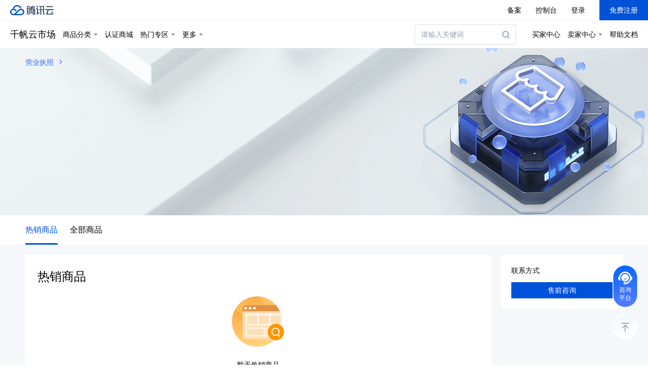

--- FILE ---
content_type: text/plain
request_url: https://otheve.beacon.qq.com/analytics/v2_upload?appkey=0WEB0OEX9Y4SQ244
body_size: -43
content:
{"result": 200, "srcGatewayIp": "18.223.161.215", "serverTime": "1769194555530", "msg": "success"}

--- FILE ---
content_type: text/plain
request_url: https://otheve.beacon.qq.com/analytics/v2_upload?appkey=0WEB0OEX9Y4SQ244
body_size: -43
content:
{"result": 200, "srcGatewayIp": "18.223.161.215", "serverTime": "1769194555589", "msg": "success"}

--- FILE ---
content_type: text/plain
request_url: https://otheve.beacon.qq.com/analytics/v2_upload?appkey=0WEB0OEX9Y4SQ244
body_size: -43
content:
{"result": 200, "srcGatewayIp": "18.223.161.215", "serverTime": "1769194555713", "msg": "success"}

--- FILE ---
content_type: text/plain
request_url: https://otheve.beacon.qq.com/analytics/v2_upload?appkey=JS0KVO5W3FPICB
body_size: -43
content:
{"result": 200, "srcGatewayIp": "18.223.161.215", "serverTime": "1769194549013", "msg": "success"}

--- FILE ---
content_type: text/plain
request_url: https://otheve.beacon.qq.com/analytics/v2_upload?appkey=JS0KVO5W3FPICB
body_size: -43
content:
{"result": 200, "srcGatewayIp": "18.223.161.215", "serverTime": "1769194552545", "msg": "success"}

--- FILE ---
content_type: text/plain
request_url: https://otheve.beacon.qq.com/analytics/v2_upload?appkey=JS0KVO5W3FPICB
body_size: -43
content:
{"result": 200, "srcGatewayIp": "18.223.161.215", "serverTime": "1769194549002", "msg": "success"}

--- FILE ---
content_type: text/plain
request_url: https://otheve.beacon.qq.com/analytics/v2_upload?appkey=JS0KVO5W3FPICB
body_size: -43
content:
{"result": 200, "srcGatewayIp": "18.223.161.215", "serverTime": "1769194551232", "msg": "success"}